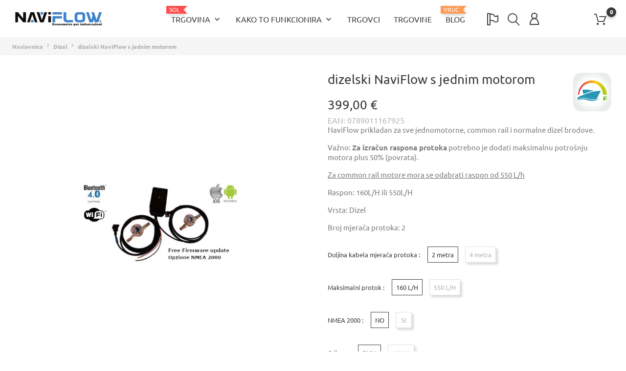

--- FILE ---
content_type: text/html; charset=utf-8
request_url: https://www.naviflow.it/hr/dizel/jedan-dizel-motor
body_size: 16720
content:
<!doctype html>
    <html lang="hr">

    <head>
        
            
        <meta charset="utf-8">
    
    
        <meta http-equiv="x-ua-compatible" content="ie=edge">
    

    
    
    <title>Mjerači protoka za jedan dizelski motor.</title>
    <meta name="description" content="Nautički mjerač protoka za kontrolu potrošnje, u stvarnom vremenu za pojedinačne dizelske motore s dva mjerača protoka. Za brodove i gumene jastučiće.">
    <meta name="keywords" content="">
            


    <link rel="apple-touch-icon" href="https://www.naviflow.it/img/logo-1649265768.jpg">
    
    <meta name="viewport" content="width=device-width, initial-scale=1">
    

    
    <link rel="icon" type="image/vnd.microsoft.icon" href="https://www.naviflow.it/img/favicon.ico?1659811315">
    <link rel="shortcut icon" type="image/x-icon" href="https://www.naviflow.it/img/favicon.ico?1659811315">
    

<script type="text/javascript">

var _iub = _iub || [];

_iub.csConfiguration = {"perPurposeConsent":true,"siteId":1091170,"whitelabel":false,"cookiePolicyId":48800491,"lang":"it", "banner":{ "acceptButtonDisplay":true,"closeButtonRejects":true,"customizeButtonDisplay":true,"explicitWithdrawal":true,"listPurposes":true,"rejectButtonDisplay":true,"showPurposesToggles":true }};

</script>

<script type="text/javascript" src="//cdn.iubenda.com/cs/iubenda_cs.js" charset="UTF-8" async></script>




    
                 <link rel="stylesheet" href="https://www.naviflow.it/themes/child_themecar/assets/cache/theme-f2120a473.css" type="text/css" media="all">
    




        

    
      <script  src="https://challenges.cloudflare.com/turnstile/v0/api.js" async></script>


  <script async defer>
        var bon_search_url = "\/modules\/bonsearch\/\/controllers\/ajax.php";
        var codwfeeplus_codproductid = "26";
        var codwfeeplus_codproductreference = "COD";
        var codwfeeplus_is17 = true;
        var ei_customer_type = 1;
        var ei_module_dir = "\/modules\/";
        var ei_pdf = "Courtesy Invoice";
        var ei_pec_required = 0;
        var ei_sdi_required = 0;
        var ei_select_invoice_type = "Select invoice type";
        var ei_xml = "Electronic Invoice";
        var eitoken = "5e8b97d4f15af8c0b1b31a2a6d82ccfe";
        var id_shop = 1;
        var prestashop = {"cart":{"products":[],"totals":{"total":{"type":"total","label":"Ukupno","amount":0,"value":"0,00\u00a0\u20ac"},"total_including_tax":{"type":"total","label":"Ukupno (s PDV-om)","amount":0,"value":"0,00\u00a0\u20ac"},"total_excluding_tax":{"type":"total","label":"Ukupno (bez PDV-a)","amount":0,"value":"0,00\u00a0\u20ac"}},"subtotals":{"products":{"type":"products","label":"Suma stavki","amount":0,"value":"0,00\u00a0\u20ac"},"discounts":null,"shipping":{"type":"shipping","label":"Dostava","amount":0,"value":""},"tax":null},"products_count":0,"summary_string":"0 artikala","vouchers":{"allowed":1,"added":[]},"discounts":[],"minimalPurchase":0,"minimalPurchaseRequired":""},"currency":{"id":1,"name":"Euro","iso_code":"EUR","iso_code_num":"978","sign":"\u20ac"},"customer":{"lastname":null,"firstname":null,"email":null,"birthday":null,"newsletter":null,"newsletter_date_add":null,"optin":null,"website":null,"company":null,"siret":null,"ape":null,"is_logged":false,"gender":{"type":null,"name":null},"addresses":[]},"language":{"name":"Hrvatski (Croatian)","iso_code":"hr","locale":"hr-HR","language_code":"hr-hr","is_rtl":"0","date_format_lite":"d\/m\/Y","date_format_full":"d\/m\/Y H:i:s","id":3},"page":{"title":"","canonical":"https:\/\/www.naviflow.it\/hr\/dizel\/jedan-dizel-motor","meta":{"title":"Mjera\u010di protoka za jedan dizelski motor.","description":"Nauti\u010dki mjera\u010d protoka za kontrolu potro\u0161nje, u stvarnom vremenu za pojedina\u010dne dizelske motore s dva mjera\u010da protoka. Za brodove i gumene jastu\u010di\u0107e.","keywords":"","robots":"index"},"page_name":"product","body_classes":{"lang-hr":true,"lang-rtl":false,"country-IT":true,"currency-EUR":true,"layout-full-width":true,"page-product":true,"tax-display-enabled":true,"product-id-5":true,"product-dizelski NaviFlow s jednim motorom":true,"product-id-category-11":true,"product-id-manufacturer-1":true,"product-id-supplier-0":true,"product-available-for-order":true},"admin_notifications":[]},"shop":{"name":"NaviFlow","logo":"https:\/\/www.naviflow.it\/img\/logo-1659811315.jpg","stores_icon":"https:\/\/www.naviflow.it\/img\/logo_stores.png","favicon":"https:\/\/www.naviflow.it\/img\/favicon.ico"},"urls":{"base_url":"https:\/\/www.naviflow.it\/","current_url":"https:\/\/www.naviflow.it\/hr\/dizel\/jedan-dizel-motor","shop_domain_url":"https:\/\/www.naviflow.it","img_ps_url":"https:\/\/www.naviflow.it\/img\/","img_cat_url":"https:\/\/www.naviflow.it\/img\/c\/","img_lang_url":"https:\/\/www.naviflow.it\/img\/l\/","img_prod_url":"https:\/\/www.naviflow.it\/img\/p\/","img_manu_url":"https:\/\/www.naviflow.it\/img\/m\/","img_sup_url":"https:\/\/www.naviflow.it\/img\/su\/","img_ship_url":"https:\/\/www.naviflow.it\/img\/s\/","img_store_url":"https:\/\/www.naviflow.it\/img\/st\/","img_col_url":"https:\/\/www.naviflow.it\/img\/co\/","img_url":"https:\/\/www.naviflow.it\/themes\/child_themecar\/assets\/img\/","css_url":"https:\/\/www.naviflow.it\/themes\/child_themecar\/assets\/css\/","js_url":"https:\/\/www.naviflow.it\/themes\/child_themecar\/assets\/js\/","pic_url":"https:\/\/www.naviflow.it\/upload\/","pages":{"address":"https:\/\/www.naviflow.it\/hr\/adresa","addresses":"https:\/\/www.naviflow.it\/hr\/adrese","authentication":"https:\/\/www.naviflow.it\/hr\/prijava","cart":"https:\/\/www.naviflow.it\/hr\/tramvaj","category":"https:\/\/www.naviflow.it\/hr\/index.php?controller=category","cms":"https:\/\/www.naviflow.it\/hr\/index.php?controller=cms","contact":"https:\/\/www.naviflow.it\/hr\/obratite-nam-se","discount":"https:\/\/www.naviflow.it\/hr\/kupona","guest_tracking":"https:\/\/www.naviflow.it\/hr\/pracenje-gostiju","history":"https:\/\/www.naviflow.it\/hr\/povijest-narudzbi","identity":"https:\/\/www.naviflow.it\/hr\/osobni-podaci","index":"https:\/\/www.naviflow.it\/hr\/","my_account":"https:\/\/www.naviflow.it\/hr\/racun","order_confirmation":"https:\/\/www.naviflow.it\/hr\/potvrda-narudzbe","order_detail":"https:\/\/www.naviflow.it\/hr\/index.php?controller=order-detail","order_follow":"https:\/\/www.naviflow.it\/hr\/slijedite-redoslijed","order":"https:\/\/www.naviflow.it\/hr\/narediti","order_return":"https:\/\/www.naviflow.it\/hr\/index.php?controller=order-return","order_slip":"https:\/\/www.naviflow.it\/hr\/bon-za-narudzbu","pagenotfound":"https:\/\/www.naviflow.it\/hr\/pagenotfound","password":"https:\/\/www.naviflow.it\/hr\/oporavak-lozinkom","pdf_invoice":"https:\/\/www.naviflow.it\/hr\/index.php?controller=pdf-invoice","pdf_order_return":"https:\/\/www.naviflow.it\/hr\/index.php?controller=pdf-order-return","pdf_order_slip":"https:\/\/www.naviflow.it\/hr\/index.php?controller=pdf-order-slip","prices_drop":"https:\/\/www.naviflow.it\/hr\/nudi","product":"https:\/\/www.naviflow.it\/hr\/index.php?controller=product","search":"https:\/\/www.naviflow.it\/hr\/istrazivanje","sitemap":"https:\/\/www.naviflow.it\/hr\/karta-web-mjesta","stores":"https:\/\/www.naviflow.it\/hr\/trgovine","supplier":"https:\/\/www.naviflow.it\/hr\/dobavljaci","register":"https:\/\/www.naviflow.it\/hr\/prijava?create_account=1","order_login":"https:\/\/www.naviflow.it\/hr\/narediti?login=1"},"alternative_langs":{"en-gb":"https:\/\/www.naviflow.it\/en\/diesel\/single-engine-diesel-naviflow","it-it":"https:\/\/www.naviflow.it\/diesel\/naviflow-diesel-singolo-motore","hr-hr":"https:\/\/www.naviflow.it\/hr\/dizel\/jedan-dizel-motor","fr-fr":"https:\/\/www.naviflow.it\/fr\/diesel\/naviflow-monomoteur-diesel"},"theme_assets":"\/themes\/child_themecar\/assets\/","actions":{"logout":"https:\/\/www.naviflow.it\/hr\/?mylogout="},"no_picture_image":{"bySize":{"small_default":{"url":"https:\/\/www.naviflow.it\/img\/p\/hr-default-small_default.jpg","width":98,"height":98},"cart_default":{"url":"https:\/\/www.naviflow.it\/img\/p\/hr-default-cart_default.jpg","width":125,"height":125},"medium_default":{"url":"https:\/\/www.naviflow.it\/img\/p\/hr-default-medium_default.jpg","width":452,"height":452},"home_default":{"url":"https:\/\/www.naviflow.it\/img\/p\/hr-default-home_default.jpg","width":560,"height":560},"large_default":{"url":"https:\/\/www.naviflow.it\/img\/p\/hr-default-large_default.jpg","width":900,"height":900}},"small":{"url":"https:\/\/www.naviflow.it\/img\/p\/hr-default-small_default.jpg","width":98,"height":98},"medium":{"url":"https:\/\/www.naviflow.it\/img\/p\/hr-default-medium_default.jpg","width":452,"height":452},"large":{"url":"https:\/\/www.naviflow.it\/img\/p\/hr-default-large_default.jpg","width":900,"height":900},"legend":""}},"configuration":{"display_taxes_label":true,"display_prices_tax_incl":true,"is_catalog":false,"show_prices":true,"opt_in":{"partner":false},"quantity_discount":{"type":"discount","label":"Jedini\u010dni popust"},"voucher_enabled":1,"return_enabled":1},"field_required":[],"breadcrumb":{"links":[{"title":"Naslovnica","url":"https:\/\/www.naviflow.it\/hr\/"},{"title":"Dizel","url":"https:\/\/www.naviflow.it\/hr\/dizel"},{"title":"dizelski NaviFlow s jednim motorom","url":"https:\/\/www.naviflow.it\/hr\/dizel\/jedan-dizel-motor"}],"count":3},"link":{"protocol_link":"https:\/\/","protocol_content":"https:\/\/"},"time":1768638402,"static_token":"0ed410a73ef3db7936655fc27eddb193","token":"8052ba92cf6759b181a5934424df1698","debug":false};
        var psemailsubscription_subscription = "https:\/\/www.naviflow.it\/hr\/module\/ps_emailsubscription\/subscription";
        var psr_icon_color = "#F19D76";
        var static_token_bon_search = "0ed410a73ef3db7936655fc27eddb193";
        var theme_fonts = "Ubuntu";
        var theme_sticky_cart = "0";
        var theme_sticky_footer = "0";
        var theme_sticky_header = "0";
      </script>
    

    
    <script type="text/javascript">
    var FSAU = FSAU || { };
    FSAU.product_urls = {"#\/1-duljina_kabela_mjeraca_protoka-2_metra\/2-nmea_2000-no\/4-raspon_citanja-160_l_h\/8-crijevo-8mm":[{"group":"1","value":"1"},{"group":"2","value":"2"},{"group":"3","value":"4"},{"group":"5","value":"8"}],"#\/1-duljina_kabela_mjeraca_protoka-2_metra\/2-nmea_2000-no\/4-raspon_citanja-160_l_h\/9-crijevo-10mm":[{"group":"1","value":"1"},{"group":"2","value":"2"},{"group":"3","value":"4"},{"group":"5","value":"9"}],"#\/1-duljina_kabela_mjeraca_protoka-2_metra\/3-nmea_2000-si\/4-raspon_citanja-160_l_h\/8-crijevo-8mm":[{"group":"1","value":"1"},{"group":"2","value":"3"},{"group":"3","value":"4"},{"group":"5","value":"8"}],"#\/1-duljina_kabela_mjeraca_protoka-2_metra\/3-nmea_2000-si\/4-raspon_citanja-160_l_h\/9-crijevo-10mm":[{"group":"1","value":"1"},{"group":"2","value":"3"},{"group":"3","value":"4"},{"group":"5","value":"9"}],"#\/1-duljina_kabela_mjeraca_protoka-2_metra\/2-nmea_2000-no\/5-raspon_citanja-550_l_h\/8-crijevo-8mm":[{"group":"1","value":"1"},{"group":"2","value":"2"},{"group":"3","value":"5"},{"group":"5","value":"8"}],"#\/1-duljina_kabela_mjeraca_protoka-2_metra\/2-nmea_2000-no\/5-raspon_citanja-550_l_h\/9-crijevo-10mm":[{"group":"1","value":"1"},{"group":"2","value":"2"},{"group":"3","value":"5"},{"group":"5","value":"9"}],"#\/1-duljina_kabela_mjeraca_protoka-2_metra\/2-nmea_2000-no\/5-raspon_citanja-550_l_h\/10-crijevo-12mm":[{"group":"1","value":"1"},{"group":"2","value":"2"},{"group":"3","value":"5"},{"group":"5","value":"10"}],"#\/1-duljina_kabela_mjeraca_protoka-2_metra\/3-nmea_2000-si\/5-raspon_citanja-550_l_h\/8-crijevo-8mm":[{"group":"1","value":"1"},{"group":"2","value":"3"},{"group":"3","value":"5"},{"group":"5","value":"8"}],"#\/1-duljina_kabela_mjeraca_protoka-2_metra\/3-nmea_2000-si\/5-raspon_citanja-550_l_h\/9-crijevo-10mm":[{"group":"1","value":"1"},{"group":"2","value":"3"},{"group":"3","value":"5"},{"group":"5","value":"9"}],"#\/1-duljina_kabela_mjeraca_protoka-2_metra\/3-nmea_2000-si\/5-raspon_citanja-550_l_h\/10-crijevo-12mm":[{"group":"1","value":"1"},{"group":"2","value":"3"},{"group":"3","value":"5"},{"group":"5","value":"10"}],"#\/2-nmea_2000-no\/4-raspon_citanja-160_l_h\/8-crijevo-8mm\/14-duljina_kabela_mjeraca_protoka-4_metra":[{"group":"2","value":"2"},{"group":"3","value":"4"},{"group":"5","value":"8"},{"group":"1","value":"14"}],"#\/2-nmea_2000-no\/4-raspon_citanja-160_l_h\/9-crijevo-10mm\/14-duljina_kabela_mjeraca_protoka-4_metra":[{"group":"2","value":"2"},{"group":"3","value":"4"},{"group":"5","value":"9"},{"group":"1","value":"14"}],"#\/3-nmea_2000-si\/4-raspon_citanja-160_l_h\/8-crijevo-8mm\/14-duljina_kabela_mjeraca_protoka-4_metra":[{"group":"2","value":"3"},{"group":"3","value":"4"},{"group":"5","value":"8"},{"group":"1","value":"14"}],"#\/3-nmea_2000-si\/4-raspon_citanja-160_l_h\/9-crijevo-10mm\/14-duljina_kabela_mjeraca_protoka-4_metra":[{"group":"2","value":"3"},{"group":"3","value":"4"},{"group":"5","value":"9"},{"group":"1","value":"14"}],"#\/2-nmea_2000-no\/5-raspon_citanja-550_l_h\/8-crijevo-8mm\/14-duljina_kabela_mjeraca_protoka-4_metra":[{"group":"2","value":"2"},{"group":"3","value":"5"},{"group":"5","value":"8"},{"group":"1","value":"14"}],"#\/2-nmea_2000-no\/5-raspon_citanja-550_l_h\/9-crijevo-10mm\/14-duljina_kabela_mjeraca_protoka-4_metra":[{"group":"2","value":"2"},{"group":"3","value":"5"},{"group":"5","value":"9"},{"group":"1","value":"14"}],"#\/2-nmea_2000-no\/5-raspon_citanja-550_l_h\/10-crijevo-12mm\/14-duljina_kabela_mjeraca_protoka-4_metra":[{"group":"2","value":"2"},{"group":"3","value":"5"},{"group":"5","value":"10"},{"group":"1","value":"14"}],"#\/3-nmea_2000-si\/5-raspon_citanja-550_l_h\/8-crijevo-8mm\/14-duljina_kabela_mjeraca_protoka-4_metra":[{"group":"2","value":"3"},{"group":"3","value":"5"},{"group":"5","value":"8"},{"group":"1","value":"14"}],"#\/3-nmea_2000-si\/5-raspon_citanja-550_l_h\/9-crijevo-10mm\/14-duljina_kabela_mjeraca_protoka-4_metra":[{"group":"2","value":"3"},{"group":"3","value":"5"},{"group":"5","value":"9"},{"group":"1","value":"14"}],"#\/3-nmea_2000-si\/5-raspon_citanja-550_l_h\/10-crijevo-12mm\/14-duljina_kabela_mjeraca_protoka-4_metra":[{"group":"2","value":"3"},{"group":"3","value":"5"},{"group":"5","value":"10"},{"group":"1","value":"14"}]};
</script><script async src="https://www.googletagmanager.com/gtag/js?id=UA-83367808-1"></script>
<script>
  window.dataLayer = window.dataLayer || [];
  function gtag(){dataLayer.push(arguments);}
  gtag('js', new Date());
  gtag(
    'config',
    'UA-83367808-1',
    {
      'debug_mode':false
      , 'anonymize_ip': true                }
  );
</script>


 
<script>
      var BON_HTML_LIMIT = 5;
      var BON_HTML_DISPLAY_CAROUSEL = false;
      var BON_HTML_CAROUSEL_NB = 4;
      var BON_HTML_CAROUSEL_LOOP = false;
      var BON_HTML_CAROUSEL_NAV = 1;
      var BON_HTML_CAROUSEL_DOTS = 1;
  </script>

<!-- dh42 CSS Module -->
	<style type="text/css">
		
/* On screens that are 992px or less, set the background color to blue */
@media screen and (min-width: 1920px) {
.video {
  width: 75%;
  height: 75%;
  margin: auto;
  padding: 10px;
}}

@media only screen and (min-width: 600px) {
.video {
  width: 70%;
  height: 70%;
  margin: auto;
   padding: 10px;
}}




@media screen and (max-width: 1920px) {
.embed-responsive .embed-responsive-item, .embed-responsive embed, .embed-responsive iframe, .embed-responsive object, .embed-responsive video {
    position: absolute;
    top: 15%;
    bottom: 0;
    left: 20%;
    width: 60%;
    height: 60%;
    border: 0;
}}



.blc-home {
    font-family: inherit;
    font-size: 1.2rem;
	max-width: 90%;
	margin: auto;
	padding-top: 5%;
	color:black;
}

.h1, .h2, .h3, h1, h2, h3, h4, h5, h6 {
    font-weight: 500;
    font-size: 1.875rem;
}

.table-bordered tbody tr th, .table-bordered thead td, .table-bordered thead th, strong {
    font-weight: 700; 
}

a {
    color: blue;
    transition: all .3s ease;
    font-weight: 1000;
#    font-size: 20px;
}

#bon_manufacturers_block .manufacturer_item img {

    width: 70%;
}

#bon_manufacturers_block {
    padding: 30px 0 20px;
    padding-left: 40%;
}



.container {
    padding-left: 25px;
    padding-right: 25px;
}



.videoWrapper {
    position: relative;
    padding-bottom: 56.25%; /* 16:9 */
    padding-top: 25px;
    height: auto  !important;
}
.videoWrapper iframe {
    position: absolute;
    top: 0;
    left: 0;
    width: 100%;
    height: 100%;
}

.wrapper_page {
    padding-left: 25px;
    padding-right: 25px;
    box-shadow: none;
}
#bonbanners {
    margin-bottom: 0px;
}

#bonbanners a .banner-inner {
    position: initial;
    left: 0;
    top: 50%;
    z-index: 2;
    transform: translate(0,-50%);
    text-align: center;
    padding-top: 40%;
}

@media (max-width: 480px){
#bonbanners a .banner-inner {
    max-width: 100%;
}}

.h2_banner{
font-size: 1.5rem;
}

.featured-products .products-section-title span {
    display: block;
    font-size: 14px;
    text-transform: none;
    padding-top: 7px;
    color: #777;
    padding-left: 10px;
}


.bonslick-video {
    width: 50%;
    height: 50%;
  display: block;
  margin-left: auto;
  margin-right: auto;
}
#video-container #controls {
    position: absolute;
    right: 47%;
    bottom: 10%;
    z-index: 1000;
}
#bonbanners {
    margin-bottom: -5%;
}
#custom-text {
    background: #fff;
    border-radius: 2px;
    margin-bottom: 1.5rem;
    padding: 3.125rem;
    text-align: center;
    font-size: 20px;
}

#custom-text h2 {
    text-transform: none;
    color: #b2b2b2;
    font-size: 1.563rem;
    font-weight: 500;
}
#header .top-menu {
    margin-bottom: 0;
    margin-left: 20px;
}


@media (max-width: 480px){
.img_50 {
  
    width: 100%;
    height: 50%;
}}

.footer-container {
    background: #FFFFFF;
}


element.style {
}
#header .top-menu {
    margin-bottom: 0;
    margin-left: 20px;
}
#header .top-menu {
    margin-bottom: 0;
}
.top-menu[data-depth=&quot;1&quot;] {
    padding: 20px 25px 10px;
    overflow: hidden;
}
ol ol, ol ul, ul ol, ul ul {
    margin-bottom: 0;
}
ul {
    list-style: none;
    padding-left: 0;
}
dl, ol, ul {
    margin-top: 0;
}
address, dl, ol, ul {
    margin-bottom: 1rem;
}
*, :after, :before {
    box-sizing: inherit;
}
foglio di stile dello user agent
ul ul {
    list-style-type: circle;
    margin-block-start: 0px;
    margin-block-end: 0px;
}
foglio di stile dello user agent
ul {
    display: block;
    list-style-type: disc;
    margin-block-start: 1em;
    margin-block-end: 1em;
    margin-inline-start: 0px;
    margin-inline-end: 0px;
    padding-inline-start: 40px;
}
#_desktop_top_menu .sub-menu.collapse {
    opacity: 0;
    z-index: 0;
    transform: translateY(100px);
    visibility: hidden;
}
.popover {
    top: -5px;
}

@media (max-width: 1199px){
#header .sub-menu {
    top: 60px;
}}

    .container_blog {
    padding-left: 5px;
    padding-right: 5px;
}

body#checkout section.checkout-step .custom-radio {
    margin-right: 0;
    vertical-align: -2px;
    margin-right: 1rem !important;
}

p {
    font-size: 15px;
    color: #7a7a7a;
    font-weight: 400;
}
	</style>
<!-- /dh42 CSS Module -->

<meta property="fb:app_id" content="619359391533884">
<meta property="og:type" content="product">
<meta property="og:site_name" content="NaviFlow">
<meta property="og:locale" content="hr">
<meta property="og:url" content="https://www.naviflow.it/hr/dizel/jedan-dizel-motor">
<meta property="og:title" content="Mjerači protoka za jedan dizelski motor.">
<meta property="og:description" content="Nautički mjerač protoka za kontrolu potrošnje, u stvarnom vremenu za pojedinačne dizelske motore s dva mjerača protoka. Za brodove i gumene jastučiće.">
<meta property="og:image" content="https://www.naviflow.ithttps://www.naviflow.it/46/5.jpg">
<meta property="og:image:alt" content="NaviFlow - Mjerači protoka za jedan dizelski motor.">
<meta property="product:availability" content="in stock">
<meta property="product:price:condition" content="new">
<meta property="product:price:amount" content="399">
<meta property="product:price:currency" content="EUR">
<meta property="product:retailer_item_id" content="5">
                            <link rel="alternate" href="https://www.naviflow.it/en/diesel/single-engine-diesel-naviflow"
                  hreflang="en-gb"/>
                                    <link rel="alternate" href="https://www.naviflow.it/diesel/naviflow-diesel-singolo-motore"
                  hreflang="it-it"/>
                                    <link rel="alternate" href="https://www.naviflow.it/hr/dizel/jedan-dizel-motor"
                  hreflang="hr-hr"/>
                                    <link rel="canonical" href="https://www.naviflow.it/hr/dizel/jedan-dizel-motor"/>
                                    <link rel="alternate" href="https://www.naviflow.it/hr/dizel/jedan-dizel-motor" hreflang="x-default"/>
                                    <link rel="alternate" href="https://www.naviflow.it/fr/diesel/naviflow-monomoteur-diesel"
                  hreflang="fr-fr"/>
            
    

    
        
    <meta property="og:type" content="product">
    <meta property="og:url" content="https://www.naviflow.it/hr/dizel/jedan-dizel-motor">
    <meta property="og:title" content="Mjerači protoka za jedan dizelski motor.">
    <meta property="og:site_name" content="NaviFlow">
    <meta property="og:description" content="Nautički mjerač protoka za kontrolu potrošnje, u stvarnom vremenu za pojedinačne dizelske motore s dva mjerača protoka. Za brodove i gumene jastučiće.">
    <meta property="og:image" content="https://www.naviflow.it/46-large_default/jedan-dizel-motor.jpg">
    <meta property="product:pretax_price:amount" content="399">
    <meta property="product:pretax_price:currency" content="EUR">
    <meta property="product:price:amount" content="399">
    <meta property="product:price:currency" content="EUR">
        <meta property="product:weight:value" content="0.800000">
    <meta property="product:weight:units" content="kg">
        
    </head>

    <body id="product" class="lang-hr country-it currency-eur layout-full-width page-product tax-display-enabled product-id-5 product-dizelski-naviflow-s-jednim-motorom product-id-category-11 product-id-manufacturer-1 product-id-supplier-0 product-available-for-order">

        
        
        

        <main>
            
                            

            <header id="header">
                
                    
        <div class="header-banner">
            
        </div>
    

    
    <nav class="header-nav">
        <div class="container">
            <div class="row">
                <div class="" id="_mobile_logo">
                                                                         <a href="https://www.naviflow.it/hr/">
                                                    <img class="logo" src="https://www.naviflow.it/img/logo-1659811315.jpg" alt="NaviFlow">
                    </a>
                                    </div>
                <div class="hidden-sm-down">
                    <div class="col-md-5 col-xs-12">
                        
                    </div>
                    <div class="col-md-7 right-nav">
                        
                    </div>
                </div>
                <div class="hidden-md-up text-sm-center mobile">
                    <div class="float-xs-left" id="menu-icon">
                        <i class="fl-outicons-lines7"></i>
                    </div>
                                        <div class="float-xs-right" id="_mobile_setting-header"></div>
                                    </div>
            </div>
        </div>
    </nav>
    

    
    <div class="header-top revealOnScroll animated fadeInUp" data-animation="fadeInUp">
        <div class="container">
            <div class="row">
                <div class="col-md-12 position-static">
                    <div class="hidden-sm-down" id="_desktop_logo">
                                                <p>
                                                        <a href="https://www.naviflow.it/hr/">
                                                            <img class="logo" src="https://www.naviflow.it/img/logo-1659811315.jpg" alt="sistema NaviFlow">
                            </a>
                        </p>
                                            </div>
                            

    <div class="menu js-top-menu position-static hidden-sm-down" id="_desktop_top_menu">
        
        <ul class="top-menu" id="top-menu"  data-depth="0">
                <li class="category" id="category-2">
                        <a class="dropdown-item" 
                                href="#" data-depth="0"
                 
                >
                  <span class="label-menu-sale">Sol</span>
                                                                                                                                            <span class="float-xs-right hidden-md-up">
                        <span data-target="#top_sub_menu_5418" data-toggle="collapse" class="navbar-toggler collapse-icons">
                            <i class="material-icons add">&#xE313;</i>
                            <i class="material-icons remove">&#xE316;</i>
                        </span>
                    </span>
                                        Trgovina

                                                                                </a>
                        <div  class="popover sub-menu js-sub-menu collapse"  id="top_sub_menu_5418">
                
        <ul class="top-menu"  data-depth="1">
                <li class="category" id="category-10">
                        <a class="dropdown-item dropdown-submenu" 
                                href="https://www.naviflow.it/hr/benzin" data-depth="1"
                 
                >
                                                        Benzin

                                                                                </a>
                    </li>
                <li class="category" id="category-11">
                        <a class="dropdown-item dropdown-submenu" 
                                href="https://www.naviflow.it/hr/dizel" data-depth="1"
                 
                >
                                                        Dizel

                                                                                </a>
                    </li>
                <li class="category" id="category-12">
                        <a class="dropdown-item dropdown-submenu" 
                                href="https://www.naviflow.it/hr/popravci" data-depth="1"
                 
                >
                                                        Pribor i pregrupiranje

                                                                                </a>
                    </li>
                <li class="category" id="category-15">
                        <a class="dropdown-item dropdown-submenu" 
                                href="https://www.naviflow.it/hr/kabl" data-depth="1"
                 
                >
                                                        Špiljska kulia

                                                                                </a>
                    </li>
                <li class="category" id="category-16">
                        <a class="dropdown-item dropdown-submenu" 
                                href="https://www.naviflow.it/hr/nadograditi" data-depth="1"
                 
                >
                                                        Nadograditi

                                                                                </a>
                    </li>
            </ul>
             

            </div>

                    </li>
                <li class="cms-category" id="cms-category-3">
                        <a class="dropdown-item" 
                                href="#" data-depth="0"
                 
                >
                                                                                                                                         <span class="float-xs-right hidden-md-up">
                        <span data-target="#top_sub_menu_15934" data-toggle="collapse" class="navbar-toggler collapse-icons">
                            <i class="material-icons add">&#xE313;</i>
                            <i class="material-icons remove">&#xE316;</i>
                        </span>
                    </span>
                                        Kako to funkcionira

                                                                                </a>
                        <div  class="popover sub-menu js-sub-menu collapse"  id="top_sub_menu_15934">
                
        <ul class="top-menu"  data-depth="1">
                <li class="cms-page" id="cms-page-6">
                        <a class="dropdown-item dropdown-submenu" 
                                href="https://www.naviflow.it/hr/nauticki-mjerac-protoka" data-depth="1"
                 
                >
                                                        Nautički mjerač protoka

                                                                                </a>
                    </li>
                <li class="cms-page" id="cms-page-11">
                        <a class="dropdown-item dropdown-submenu" 
                                href="https://www.naviflow.it/hr/izracun-potrosnje-nauticke-primjene" data-depth="1"
                 
                >
                                                        App

                                                                                </a>
                    </li>
                <li class="cms-page" id="cms-page-7">
                        <a class="dropdown-item dropdown-submenu" 
                                href="https://www.naviflow.it/hr/prirucnici-nautickog-mjeraca-protoka-naviflow" data-depth="1"
                 
                >
                                                        Priručnik

                                                                                </a>
                    </li>
            </ul>
             

            </div>

                    </li>
                <li class="link" id="lnk-trgovci">
                        <a class="dropdown-item" 
                                href="/hr/trgovci" data-depth="0"
                 
                >
                                                                                                 Trgovci

                                                                                </a>
                    </li>
                <li class="link" id="lnk-trgovine">
                        <a class="dropdown-item" 
                                href="/hr/trgovine" data-depth="0"
                 
                >
                                                                                                 Trgovine

                                                                                </a>
                    </li>
                <li class="link" id="lnk-blog">
                        <a class="dropdown-item" 
                                href="/hr/blog" data-depth="0"
                 
                >
                                                         <span class="label-menu-hot">Vruć</span>
                                                                                Blog

                                                                                </a>
                    </li>
            </ul>
            
        <div class="clearfix"></div>
    </div>
    <div id="_desktop_user_info">
        <div class="user-info">
                            <a class="bon-tooltip" href="https://www.naviflow.it/hr/racun" rel="nofollow">
                    <i class="fl-outicons-user189"></i></a>
                        <div class="bon-login-popup">
                <div class="bon-login-popup-button">
                                            <a class="bon-login btn btn-primary" href="https://www.naviflow.it/hr/racun" rel="nofollow">Prijavite se
                        </a>
                        <a class="bon-login btn btn-primary" href="https://www.naviflow.it/hr/prijava?create_account=1" rel="nofollow">Create
                            account
                        </a>
                        
                                    </div>

            </div>
        </div>
    </div>    <div id="_desktop_cart">
        <div class="blockcart cart-preview inactive" data-refresh-url="//www.naviflow.it/hr/module/ps_shoppingcart/ajax">
            <div class="header">
                

                <a class="bon-tooltip" rel="nofollow" href="//www.naviflow.it/hr/tramvaj?action=show">

                    <i class="fl-outicons-shopping-cart13"></i>

                    <span class="cart-products-count">0</span>
                </a>

            </div>

        </div>
    </div><div id="_desktop_search_widget" class="bonsearch"
    data-search-controller-url=https://www.naviflow.it/hr/istrazivanje">
    <span class="bonsearch_button current">
        <i class="fl-outicons-magnifying-glass34"></i>
    </span>

    <div class="bonsearch_box bon_drop_down">
        <form method="get" action="https://www.naviflow.it/hr/istrazivanje" id="searchbox">
            <div class="search-form-inner">
                <input type="hidden" name="controller" value="search" />
                <input type="text" id="input_search" name="search_query" placeholder="Pretraživanje"
                    class="ui-autocomplete-input" autocomplete="off" />
                <div class="bonsearch-microphone" id="bonsearch-microphone" data-toggle="modal"
                    data-target="#bonsearch-popup-wrapper">
                    <i class="fl-outicons-microphone10"></i>
                </div>
                <button class="bonsearch_btn" type="submit"></button>
            </div>
            <div id="search_popup"></div>
        </form>
    </div>
</div>

<div class="modal fade" data-backdrop="false" id="bonsearch-popup-wrapper">
    <div class="modal-dialog modal-dialog-centered" role="document">
        <div class="modal-content">
            <button type="button" class="popup-close" data-dismiss="modal" aria-label="Close"></button>
            <div class="modal-body">
                <div class="bonsearch-icon-speech">
                    <i class="fl-outicons-microphone10"></i>
                </div>
                <div class="bonsearch-speek-text">
                    <p>Reci nešto...</p>
                </div>
                <div class="bonsearch-error-text">
                    <p>Ništa nije pronađeno. Molim vas, ponovite.</p>
                </div>
                <div class="bonsearch-unsupport-text">
                    <p>Nepodržani preglednik. Žalostan...</p>
                </div>
            </div>
        </div>
    </div>
</div>    <div id="_desktop_language_selector">
        <div class="language-selector-wrapper">
            <div class="language-selector">
                <ul class="hidden-sm-down" aria-labelledby="language-selector-label">
                                            <li >
                            <a href="https://www.naviflow.it/en/diesel/single-engine-diesel-naviflow" data-iso-code="en">
                                <img src="https://www.naviflow.it/img/l/1.jpg" alt="en" />
                            </a>
                        </li>
                                            <li >
                            <a href="https://www.naviflow.it/diesel/naviflow-diesel-singolo-motore" data-iso-code="it">
                                <img src="https://www.naviflow.it/img/l/2.jpg" alt="it" />
                            </a>
                        </li>
                                            <li  class="current" >
                            <a href="https://www.naviflow.it/hr/dizel/jedan-dizel-motor" data-iso-code="hr">
                                <img src="https://www.naviflow.it/img/l/3.jpg" alt="hr" />
                            </a>
                        </li>
                                            <li >
                            <a href="https://www.naviflow.it/fr/diesel/naviflow-monomoteur-diesel" data-iso-code="fr">
                                <img src="https://www.naviflow.it/img/l/4.jpg" alt="fr" />
                            </a>
                        </li>
                                    </ul>
                <select class="link hidden-md-up" aria-labelledby="language-selector-label">
                                            <option value="https://www.naviflow.it/en/diesel/single-engine-diesel-naviflow"  data-iso-code="en">
                            English
                        </option>
                                            <option value="https://www.naviflow.it/diesel/naviflow-diesel-singolo-motore"  data-iso-code="it">
                            Italiano
                        </option>
                                            <option value="https://www.naviflow.it/hr/dizel/jedan-dizel-motor"  selected="selected"  data-iso-code="hr">
                            Hrvatski
                        </option>
                                            <option value="https://www.naviflow.it/fr/diesel/naviflow-monomoteur-diesel"  data-iso-code="fr">
                            Francese
                        </option>
                                    </select>
            </div>
        </div>
    </div>    <div id="_desktop_currency_selector">
        <div class="currency-selector">
                        <ul class="hidden-sm-down" aria-labelledby="currency-selector-label">
                                <li  class="current" >
                    <a title="Euro" rel="nofollow" href="https://www.naviflow.it/hr/dizel/jedan-dizel-motor?SubmitCurrency=1&amp;id_currency=1">EUR €</a>
                </li>
                            </ul>
            <select class="link hidden-md-up" aria-labelledby="currency-selector-label">
                                <option value="https://www.naviflow.it/hr/dizel/jedan-dizel-motor?SubmitCurrency=1&amp;id_currency=1"  selected="selected" >EUR €</option>
                            </select>
        </div>
    </div> 
<!-- Module Presta Blog -->

<div id="prestablog_displayslider">


</div>

<!-- Module Presta Blog -->

                    <div id="_desktop_setting-header">
                        <i class="current fl-outicons-white-flag1"></i>
                        <div class="setting-header-inner"></div>
                    </div>


                    <div class="clearfix"></div>
                </div>
            </div>
            <div id="mobile_top_menu_wrapper" class="row hidden-md-up" style="display:none;">
                <div class="js-top-menu mobile" id="_mobile_top_menu"></div>
                <div class="js-top-menu-bottom">
                    <div id="_mobile_currency_selector"></div>
                    <div id="_mobile_language_selector"></div>
                    <div id="_mobile_contact_link"></div>
                </div>
            </div>
        </div>
    </div>
    
    
                
            </header>

            
            
        <aside id="notifications">
        <div class="container">
            
            
            
                    </div>
    </aside>
                
            <section id="wrapper">
                                

                
                
    <nav data-depth="3" class="breadcrumb hidden-sm-down revealOnScroll animated fadeInUp" data-animation="fadeInUp">
        <div class="breadcrumb-wrapper">
            <div class="container">
                <ol itemscope itemtype="http://schema.org/BreadcrumbList">
                    
                                        
                    <li itemprop="itemListElement" itemscope itemtype="http://schema.org/ListItem">
                        <a itemprop="item" href="https://www.naviflow.it/hr/">
                            <span itemprop="name">Naslovnica</span>
                        </a>
                        <meta itemprop="position" content="1">
                    </li>
                    
                                        
                    <li itemprop="itemListElement" itemscope itemtype="http://schema.org/ListItem">
                        <a itemprop="item" href="https://www.naviflow.it/hr/dizel">
                            <span itemprop="name">Dizel</span>
                        </a>
                        <meta itemprop="position" content="2">
                    </li>
                    
                                        
                    <li itemprop="itemListElement" itemscope itemtype="http://schema.org/ListItem">
                        <a itemprop="item" href="https://www.naviflow.it/hr/dizel/jedan-dizel-motor">
                            <span itemprop="name">dizelski NaviFlow s jednim motorom</span>
                        </a>
                        <meta itemprop="position" content="3">
                    </li>
                    
                                        
                </ol>
                
            </div>
        </div>
    </nav>                
                                <div class="container">
                                        

                    
    <div id="content-wrapper">
        
        
    <div class="revealOnScroll animated fadeInUp" data-animation="fadeInUp" id="main" itemprop="itemReviewed" itemscope itemtype="https://schema.org/Product">

        <meta itemprop="url" content="https://www.naviflow.it/hr/dizel/jedan-dizel-motor">

        <div class="row">
            <div class="col-md-6">
                
                <section class="page-content" id="content">
                    
                    
                    <div class="images-container">
    
        <div class="product-cover">
            
                <ul class="product-flags">
                                    </ul>
            
                            <img class="js-qv-product-cover"
                    src="https://www.naviflow.it/46-large_default/jedan-dizel-motor.jpg"
                    alt="" title="" style="width:100%;" itemprop="image">
                <div class="layer hidden-sm-down"></div>
            
            <div class="bonwishlist-hook-wrapper" data-id-product="5">
                
            </div>
            <div class="boncompare-hook-wrapper" data-id-compare="5">
                
            </div>
        </div>
    

    
        <div class="js-qv-mask mask">
            <ul class="product-images js-qv-product-images">
                                    <li class="thumb-container" data-image-large-src="https://www.naviflow.it/46-large_default/jedan-dizel-motor.jpg">
                        <img class="thumb js-thumb  selected "
                            data-image-medium-src="https://www.naviflow.it/46-medium_default/jedan-dizel-motor.jpg"
                            data-image-large-src="https://www.naviflow.it/46-large_default/jedan-dizel-motor.jpg" src="https://www.naviflow.it/46-home_default/jedan-dizel-motor.jpg"
                            alt="" title="" itemprop="image">
                    </li>
                                    <li class="thumb-container" data-image-large-src="https://www.naviflow.it/9-large_default/jedan-dizel-motor.jpg">
                        <img class="thumb js-thumb "
                            data-image-medium-src="https://www.naviflow.it/9-medium_default/jedan-dizel-motor.jpg"
                            data-image-large-src="https://www.naviflow.it/9-large_default/jedan-dizel-motor.jpg" src="https://www.naviflow.it/9-home_default/jedan-dizel-motor.jpg"
                            alt="NaviFlow X Dizelski jedan motor - 2" title="NaviFlow X Dizelski jedan motor - 2" itemprop="image">
                    </li>
                                    <li class="thumb-container" data-image-large-src="https://www.naviflow.it/10-large_default/jedan-dizel-motor.jpg">
                        <img class="thumb js-thumb "
                            data-image-medium-src="https://www.naviflow.it/10-medium_default/jedan-dizel-motor.jpg"
                            data-image-large-src="https://www.naviflow.it/10-large_default/jedan-dizel-motor.jpg" src="https://www.naviflow.it/10-home_default/jedan-dizel-motor.jpg"
                            alt="NaviFlow X Dizelski jedan motor - 3" title="NaviFlow X Dizelski jedan motor - 3" itemprop="image">
                    </li>
                            </ul>
        </div>
    
</div>
                    
                    
                </section>
                
            </div>
            <div class="col-md-6 product-page-right">
                
                
                <h1 class="h1" itemprop="name">dizelski NaviFlow s jednim motorom</h1>
                
                
                
                            <div class="product-prices">
            
                <div class="product-price h5 " itemprop="offers" itemscope itemtype="https://schema.org/Offer">
                    <link itemprop="availability" href="https://schema.org/InStock" />
                    <meta itemprop="priceCurrency" content="EUR">

            <div class="current-price">
                <span itemprop="price" content="399">399,00 €</span>
                
                                
                
            </div>

            
                        
        </div>
        


        
                

        
                

        
                

        
    




        <div class="tax-shipping-delivery-label">
            
            
                                            </div>
    </div>
                    
                
                
                
                

                <span>EAN: 0789011167925</span> 
                <meta itemprop="sku" content="NF_DS" />
                <meta itemprop="mpn" content="NF_DS" />
                <meta itemprop="EAN" content="0789011167925" /> 

                <div class="product-information">
                    
                    <div id="product-description-short-5" itemprop="description"><p>NaviFlow prikladan za sve jednomotorne, common rail i normalne dizel brodove.</p>
<p>Važno: <strong>Za izračun raspona protoka</strong> potrebno je dodati maksimalnu potrošnju motora plus 50% (povrata).</p>
<p><span style="text-decoration: underline;">Za common rail motore mora se odabrati raspon od 550 L/h</span></p>
<p><span>Raspon: 160L/H ili 550L/H</span></p>
<p>Vrsta: Dizel</p>
<p>Broj mjerača protoka: 2</p>
                    </div>
                    
                                        <div class="product-actions">

                        
                        <form action="https://www.naviflow.it/hr/tramvaj" method="post" id="add-to-cart-or-refresh">
                            <div class="image-sticky-wrapper">
                                <img class="js-qv-product-cover" src="https://www.naviflow.it/46-large_default/jedan-dizel-motor.jpg" alt="" title="" style="width:100%;" itemprop="image">
                            </div>
                            <input type="hidden" name="token" value="0ed410a73ef3db7936655fc27eddb193">
                            <input type="hidden" name="id_product" value="5" id="product_page_product_id">
                            <input type="hidden" name="id_customization" value="0" id="product_customization_id">
                            
                                                        

                            
                                <section class="product-discounts">
            </section>                            
                            
                            <div class="product-variants">
                        <div class="clearfix product-variants-item">
                <span class="control-label">Duljina kabela mjerača protoka :</span>
                                <ul id="group_1">
                                            <li
                            class="input-container float-xs-left  ">
                            <label>
                                <input class="input-radio" type="radio" data-product-attribute="1"
                                    name="group[1]" value="1"                                     checked="checked" > <span
                                    class="radio-label check">2 metra</span>
                            </label>
                        </li>
                                            <li
                            class="input-container float-xs-left  ">
                            <label>
                                <input class="input-radio" type="radio" data-product-attribute="1"
                                    name="group[1]" value="14" > <span
                                    class="radio-label">4 metra</span>
                            </label>
                        </li>
                                    </ul>
                    </div>
                            <div class="clearfix product-variants-item">
                <span class="control-label">Maksimalni protok :</span>
                                <ul id="group_3">
                                            <li
                            class="input-container float-xs-left  ">
                            <label>
                                <input class="input-radio" type="radio" data-product-attribute="3"
                                    name="group[3]" value="4"                                     checked="checked" > <span
                                    class="radio-label check">160 L/H</span>
                            </label>
                        </li>
                                            <li
                            class="input-container float-xs-left  ">
                            <label>
                                <input class="input-radio" type="radio" data-product-attribute="3"
                                    name="group[3]" value="5" > <span
                                    class="radio-label">550 L/H</span>
                            </label>
                        </li>
                                    </ul>
                    </div>
                            <div class="clearfix product-variants-item">
                <span class="control-label">NMEA 2000 :</span>
                                <ul id="group_2">
                                            <li
                            class="input-container float-xs-left  ">
                            <label>
                                <input class="input-radio" type="radio" data-product-attribute="2"
                                    name="group[2]" value="2"                                     checked="checked" > <span
                                    class="radio-label check">NO</span>
                            </label>
                        </li>
                                            <li
                            class="input-container float-xs-left  ">
                            <label>
                                <input class="input-radio" type="radio" data-product-attribute="2"
                                    name="group[2]" value="3" > <span
                                    class="radio-label">SI</span>
                            </label>
                        </li>
                                    </ul>
                    </div>
                            <div class="clearfix product-variants-item">
                <span class="control-label">Crijevo :</span>
                                <ul id="group_5">
                                            <li
                            class="input-container float-xs-left  ">
                            <label>
                                <input class="input-radio" type="radio" data-product-attribute="5"
                                    name="group[5]" value="8"                                     checked="checked" > <span
                                    class="radio-label check">8MM</span>
                            </label>
                        </li>
                                            <li
                            class="input-container float-xs-left  ">
                            <label>
                                <input class="input-radio" type="radio" data-product-attribute="5"
                                    name="group[5]" value="9" > <span
                                    class="radio-label">10MM</span>
                            </label>
                        </li>
                                    </ul>
                    </div>
        </div>                            


                            
                            
    <div class="product-add-to-cart">
                
        <div class="product-quantity clearfix">
            <div class="qty">
                <span class="control-label">Quantity :</span>
                <input type="text" name="qty" id="quantity_wanted" value="1" class="input-group" min="1" aria-label="Količina">
            </div>
            <div class="product-tab-review-wrapper">
                    <div class="bon-product-popup">
                                    <a class="title-popup-1" data-toggle="modal" data-target="#modal-popup-1"> Utovar</a>
                                        <div class="desc-popup-1">
                    <div class="modal fade" id="modal-popup-1" aria-hidden="true">
                        <div class="modal-dialog modal-dialog-centered" role="document">
                            <div class="modal-content">
                                <div class="modal-header">
                                    <button type="button" class="popup-close" data-dismiss="modal" aria-label="Close"></button>
                                </div>
                                <div class="modal-body">
                                    <p>naviflow otpreme</p> <p style="margin-top: 0px; margin-bottom: 1rem; font-size: 16px; color: #7a998c; line-height: 1.6rem; font-family: 'Open Sans', sans-serif; text-align: justify;">Koristimo<span style="font-weight: bolder; color: #073220;"> SDA 24/48</span> kurira, a dostava se odvija dan nakon narudžbe (od ponedjeljka do petka), narudžbe plaćene u petak, subotu ili nedjelju krenut će sljedećeg ponedjeljka.</p> <p style="margin-top: 0px; margin-bottom: 1rem; font-size: 16px; color: #7a998c; line-height: 1.6rem; font-family: 'Open Sans', sans-serif; text-align: justify;">Uključene usluge:</p> <p style="margin-top: 0px; margin-bottom: 1rem; font-size: 16px; color: #7a998c; line-height: 1.6rem; font-family: 'Open Sans', sans-serif; text-align: justify;">1) Gotovina po isporuci (+10€)</p> <p style="margin-top: 0px; margin-bottom: 1rem; font-size: 16px; color: #7a998c; line-height: 1.6rem; font-family: 'Open Sans', sans-serif; text-align: justify;">2) Praćenje - Nakon što je narudžba poslana, umetnut će se praćenje koje se može konzultirati izravno s vašeg profila ili na stranici gosta (u slučaju akustika bez registracije)</p> <p style="margin-top: 0px; margin-bottom: 1rem; font-size: 16px; color: #7a998c; line-height: 1.6rem; font-family: 'Open Sans', sans-serif; text-align: justify;">3) Povrat u slučaju odsutnosti- Ako niste prisutni, pošiljka će biti isporučena sljedeći dan za ukupno tri pokušaja.</p> <p style="margin-top: 0px; margin-bottom: 1rem; font-size: 16px; color: #7a998c; line-height: 1.6rem; font-family: 'Open Sans', sans-serif; text-align: justify;">4) Držanje pologa - Nakon vaše obavijesti, pošiljka se može preuzeti u najbližoj pošti.</p> <p style="margin-top: 0px; margin-bottom: 1rem; font-size: 16px; color: #7a998c; line-height: 1.6rem; font-family: 'Open Sans', sans-serif; text-align: justify;">5) Osigurano.</p>
                                </div>
                            </div>
                        </div>
                    </div>
                </div>
                        </div>

            </div>
            <div class="add">
                <div class="bon-stock-countdown" data-max="20">

                                        <p class="bon-stock-countdown-title 1">Hurry! Only
                        <span class="bon-stock-countdown-counter" data-value="10">10</span>
                        Left in Stock!
                        
                    </p>
                    <div class=" bon-stock-countdown-range">
                        <div class="bon-stock-countdown-progress"></div>
                    </div>
                </div>
                
                <span id="product-availability">
                                    </span>
                
                <div class="add-to-cart-bonwrapper">
                    <button class="btn btn-primary add-to-cart" data-button-action="add-to-cart" type="submit" > <i class="fl-outicons-shopping-cart13 shopping-cart"></i>
                        Dodaj u košaricu
                    </button>
                </div>
            </div>
        </div>
        
        
        <p class="product-minimal-quantity">
                    </p>
        
            </div>                            

                                                        

                        </form>
                        
                        
                        
                            <div class="product-additional-info">
        
    
        <div class="social-sharing">
        <span>Share on :</span>
        <ul>
                        <li class="facebook icon-gray"><a href="https://www.facebook.com/sharer.php?u=https%3A%2F%2Fwww.naviflow.it%2Fhr%2Fdizel%2Fjedan-dizel-motor" target="_blank"></a></li>
                        <li class="twitter icon-gray"><a href="https://twitter.com/intent/tweet?text=dizelski+NaviFlow+s+jednim+motorom https%3A%2F%2Fwww.naviflow.it%2Fhr%2Fdizel%2Fjedan-dizel-motor" target="_blank"></a></li>
                        <li class="pinterest icon-gray"><a href="https://www.pinterest.com/pin/create/button/?url=https%3A%2F%2Fwww.naviflow.it%2Fhr%2Fdizel%2Fjedan-dizel-motor/&amp;media=https%3A%2F%2Fwww.naviflow.it%2F46%2Fjedan-dizel-motor.jpg&amp;description=dizelski+NaviFlow+s+jednim+motorom" target="_blank"></a></li>
                    </ul>
    </div>
                    <div class="bon_manufacture_product">
                                                                                <a itemprop="brand"  class="bon_manufacture_product_image" href="https://www.naviflow.it/hr/brand/naviflow" title="">
                            <img src="https://www.naviflow.it/img/m/1.jpg" alt="" title="" />
                        </a>
                                                        </div>
    

    </div>                        
                    </div>
                    

                    <div class="blockreassurance_product">
            <div style="cursor:pointer;" onclick="window.open('https://www.naviflow.it/hr/sigurna-placanja')">
            <span class="item-product">
                                                        <img class="svg invisible" src="/modules/blockreassurance/views/img/reassurance/pack2/security.svg">
                                    &nbsp;
            </span>
                          <p class="block-title" style="color:#000000;">Sigurna plaćanja</p>
                    </div>
            <div style="cursor:pointer;" onclick="window.open('https://www.naviflow.it/hr/posiljke')">
            <span class="item-product">
                                                        <img class="svg invisible" src="/modules/blockreassurance/views/img/reassurance/pack2/carrier.svg">
                                    &nbsp;
            </span>
                          <p class="block-title" style="color:#000000;">Praćena otpremnica</p>
                    </div>
            <div style="cursor:pointer;" onclick="window.open('https://www.naviflow.it/hr/uvjeti-i-odredbe')">
            <span class="item-product">
                                                        <img class="svg invisible" src="/modules/blockreassurance/views/img/reassurance/pack2/parcel.svg">
                                    &nbsp;
            </span>
                          <p class="block-title" style="color:#000000;">Jamstvo povrata novca</p>
                    </div>
        <div class="clearfix"></div>
</div>

                    
                </div>
            </div>
        </div>
        <div class="row">
            <div class="col-md-12">
                
                <div class="tabs product-tabs">
                    <ul id="tab-list" class="nav nav-tabs" role="tablist">
                                                <li class="nav-item">
                            <a class="nav-link active" data-toggle="tab" href="#description" role="tab" aria-controls="description"  aria-selected="true" >Opis</a> </li>                                                                                      
                    </ul>
                    <div class="tab-content" id="tab-content">
                        <div class="tab-pane fade in active revealOnScroll animated fadeInUp" data-animation="fadeInUp" id="description" role="tabpanel">
                            
                            <div class="product-description"><p><strong>Važno</strong>: Za izračun raspona protoka potrebno je dodati maksimalnu potrošnju motora plus 50% (povrata). <span style="text-decoration: underline;">Za common rail motore mora se odabrati raspon od 550 L/h</span>. Na nekim vrstama motora potrošnja u najmanju ruku može biti veća od one koju je naveo proizvođač. S opcijom NMEA <strong>nisu osigurani priključni kabeli</strong>. NaviFlow pogodan za sve jednomotorne dizelske brodove s cirkulacijom goriva do 160 L/H ili 550L/H. Za korištenje podataka u stvarnom vremenu potrebno je instalirati APP NaviFlow<strong> (je besplatan)</strong> i za IOS i za Android. Verzija "X" podržava WiFi, koji upravljačkoj jedinici omogućuje povezivanje s internetom putem Hot Spota i provjeru ažuriranja. Osim toga, ova verzija ima WiFi sučelje koje vam omogućuje praćenje pojedinačnih mjerača protoka, kalibriranje i provjeru ishoda ažuriranja putem e-pošte s potvrdom. Navedite veličinu držača crijeva za crijevo za gorivo. U slučaju pogreške na veličini držača crijeva sustav se ne može instalirati, MJERENO KALIBROM!!!!</p>
<p><span style="text-decoration: underline;">Verzija NMEA napaja se izravno s mreže, nisu potrebne druge veze.</span></p>
<p style="text-align: center;">Preuzmite aplikaciju odmah!</p>
<p>Otkrijte da nekoliko stupnjeva obloge čini svu razliku. Dovoljno empirijskih i približnih izračuna je na kocki u vašoj sigurnosti. Rijeke riječi, potrošene su na sve forume svijeta na temu izračunavanja potrošnje brodova. Nema više apsurdnih matematičkih formula. Trošak će se vratiti samo sa ušteđenim benzinom.</p></div>
                            
                        </div>
                                                                                                
                                                
                                                
                    </div>
                    <div class="panel-group" id="accordion" role="tablist" aria-multiselectable="true"></div>
                </div>
                
                
                                
            </div>
        </div>
        
        <script type="text/javascript">
      document.addEventListener('DOMContentLoaded', function() {
        gtag("event", "view_item", {"send_to": "UA-83367808-1", "currency": "EUR", "value": 399, "items": [{"item_id":"5-156","item_name":"dizelski NaviFlow s jednim motorom","affiliation":"NaviFlow","index":0,"price":399,"quantity":1,"item_variant":"2 metra - 160 L\/H - NO - 8MM","item_category":"Dizel"}]});
      });
</script>
<script type="text/javascript">
    var myprestacomments_controller_url = 'https://www.naviflow.it/hr/module/myprestacomments/default';
    var confirm_report_message = 'Jeste li sigurni da želite prijaviti ovaj komentar?';
    var secure_key = '80d1fd62a0ca5ba2c515d34137a1a249';
    var myprestacomments_url_rewrite = '1';
    var MyprestaComment_added = 'Vaš komentar je dodan!';
    var MyprestaComment_added_moderation = 'Vaš komentar je poslan, možete ga vidjeti nakon što ga odobri moderator.';
    var MyprestaComment_title = 'Novi komentar';
    var MyprestaComment_ok = 'OK';
    var moderation_active = 0;
</script>

<div id="myprestacommentsBlock">
    <h2 class="h1 products-section-title text-uppercase ">Mišljenja su dizelski NaviFlow s jednim motorom</h2>
    <div class="tabs">
        <div class="clearfix pull-right">
                    </div>
        <div id="new_comment_form_ok" class="alert alert-success" style="display:none;padding:15px 25px"></div>
        <div id="product_comments_block_tab">
                                                                        <div class="comment clearfix" itemprop="review" itemscope itemtype="https://schema.org/Review">
                            <div class="comment_author" >
                                <span>Stupanj&nbsp</span>
                                <div class="star_content clearfix" itemprop="reviewRating" itemscope itemtype="https://schema.org/Rating">
                                                                                                                        <div class="star star_on"></div>
                                                                                                                                                                <div class="star star_on"></div>
                                                                                                                                                                <div class="star star_on"></div>
                                                                                                                                                                <div class="star star_on"></div>
                                                                                                                                                                <div class="star star_on"></div>
                                                                                                                <meta itemprop="worstRating" content = "0" />
                                    <meta itemprop="ratingValue" content = "5" />
                                    <meta itemprop="bestRating" content = "5" />
                                </div>
                                                                <div class="criterions_grade">
                                                                            Kvaliteta<br/>
                                                                                                                                    <div class="criterion star star_on"></div>
                                                                                                                                                                                <div class="criterion star star_on"></div>
                                                                                                                                                                                <div class="criterion star star_on"></div>
                                                                                                                                                                                <div class="criterion star star_on"></div>
                                                                                                                                                                                <div class="criterion star star_on"></div>
                                                                                                                            <br/>
                                                                    </div>
                                                                <div class="comment_author_infos" >
                                                                            
                                        <span itemprop="author" itemscope itemtype="https://schema.org/Person" itemscope>
                                        <span itemprop="name" content="Paolo"/> Paolo </span>
</span>

<br/>
                                                                                                                <em>15/06/2018</em>
                                                                        <meta itemprop="datePublished" content="15/06/2018" />
                                </div>
                            </div>
                            <div class="comment_details">
                                                                    <h4 class="title_block" itemprop="name">Grazie</h4>
                                                                                                    <p itemprop="reviewBody">Assistenza TOP. Molto disponibile e prodigo di consigli per un'installazione ideale.</p>
                                                                                                
                            </div>
                        </div>
                                                        </div>
    </div>

            <!-- Fancybox -->
        <div style="display:none">
            <div id="new_comment_form">
                <form id="id_new_comment_form" action="#">
                    <p class="title">Napišite svoju recenziju</p>
                                            <div class="product clearfix">
                            <div class="product_desc">
                                <p class="product_name"><strong>dizelski NaviFlow s jednim motorom</strong></p>
                                <p>NaviFlow prikladan za sve jednomotorne, common rail i normalne dizel brodove.</p>
<p>Važno: <strong>Za izračun raspona protoka</strong> potrebno je dodati maksimalnu potrošnju motora plus 50% (povrata).</p>
<p><span style="text-decoration: underline;">Za common rail motore mora se odabrati raspon od 550 L/h</span></p>
<p><span>Raspon: 160L/H ili 550L/H</span></p>
<p>Vrsta: Dizel</p>
<p>Broj mjerača protoka: 2</p>                            </div>
                        </div>
                                        <div class="new_comment_form_content">
                        <p>Napišite svoju recenziju</p>
                        <div id="new_comment_form_error" class="error" style="display:none;padding:15px 25px">
                            <ul></ul>
                        </div>
                                                    <ul id="criterions_list">
                                                                    <li>
                                        <label>Kvaliteta</label>
                                        <div class="star_content">
                                            <input class="star" type="radio" name="criterion[1]" value="1"/>
                                            <input class="star" type="radio" name="criterion[1]" value="2"/>
                                            <input class="star" type="radio" name="criterion[1]" value="3"/>
                                            <input class="star" type="radio" name="criterion[1]" value="4"/>
                                            <input class="star" type="radio" name="criterion[1]" value="5" checked="checked"/>
                                        </div>
                                        <div class="clearfix"></div>
                                    </li>
                                                            </ul>
                                                <label for="comment_title">Naslov vašeg mišljenja<sup class="required">*</sup></label>
                        <input id="comment_title" name="title" type="text" value=""/>

                        <label for="content">Vaše mišljenje<sup class="required">*</sup></label>
                        <textarea id="content" name="content"></textarea>

                        
                        <div id="new_comment_form_footer">
                            <input id="id_product_comment_send" name="id_product" type="hidden" value='5'/>
                            <p class="row required"><sup>*</sup> Obavezna polja</p>
                            <p class="fr">
                                                                
                                    <input onchange="if($(this).is(':checked')){$('#submitNewMessage').removeClass('gdpr_disabled'); $('#submitNewMessage').removeAttr('disabled'); rebindClickButton();}else{$('#submitNewMessage').addClass('gdpr_disabled'); $('#submitNewMessage').off('click'); $('#submitNewMessage').attr('disabled', 1); }" id="gdpr_checkbox" type="checkbox" >
                                
                                    Slažem se <a target="_blank" href="https://www.naviflow.it/hr/posiljke">Privatnosti</a> Pravila
                                
                                <button disabled class="btn btn-primary gdpr_disabled" id="submitNewMessage" name="submitMessage" type="submit">Slati</button>&nbsp;
                                ili&nbsp;<a href="#" onclick="$.fancybox.close();">Izbrisati</a>
                            </p>
                            <div class="clearfix"></div>
                        </div>
                    </div>
                </form><!-- /end new_comment_form_content -->
            </div>
        </div>
        <!-- End fancybox -->
    </div>

        
        
            <div class="modal modal-gallery js-product-images-modal">
        <div class="modal-dialog modal-dialog-centered" role="document">
            <div class="modal-content">
                <div class="modal-body">
                    <button class="gallery-close hidden-lg-up"></button>
                                        <aside id="thumbnails" class="thumbnails js-thumbnails text-sm-center">
                        
                            <div class="js-modal-mask mask  nomargin ">
                                <ul class="product-images js-modal-product-images">
                                                                            <li class="thumb-container" data-image-large-src="https://www.naviflow.it/46-large_default/jedan-dizel-motor.jpg">
                                            <img data-image-large-src="https://www.naviflow.it/46-large_default/jedan-dizel-motor.jpg" class="thumb js-modal-thumb" src="https://www.naviflow.it/46-large_default/jedan-dizel-motor.jpg" alt="" title="" itemprop="image">
                                        </li>
                                                                            <li class="thumb-container" data-image-large-src="https://www.naviflow.it/9-large_default/jedan-dizel-motor.jpg">
                                            <img data-image-large-src="https://www.naviflow.it/9-large_default/jedan-dizel-motor.jpg" class="thumb js-modal-thumb" src="https://www.naviflow.it/9-large_default/jedan-dizel-motor.jpg" alt="NaviFlow X Dizelski jedan motor - 2" title="NaviFlow X Dizelski jedan motor - 2" itemprop="image">
                                        </li>
                                                                            <li class="thumb-container" data-image-large-src="https://www.naviflow.it/10-large_default/jedan-dizel-motor.jpg">
                                            <img data-image-large-src="https://www.naviflow.it/10-large_default/jedan-dizel-motor.jpg" class="thumb js-modal-thumb" src="https://www.naviflow.it/10-large_default/jedan-dizel-motor.jpg" alt="NaviFlow X Dizelski jedan motor - 3" title="NaviFlow X Dizelski jedan motor - 3" itemprop="image">
                                        </li>
                                                                    </ul>
                            </div>
                        
                                            </aside>
                </div>
            </div><!-- /.modal-content -->
        </div><!-- /.modal-dialog -->
    </div><!-- /.modal -->        
        
        <footer class="page-footer">
            
            <!-- Footer content -->
            
        </footer>
        
        
        
    </div>
    

                    
                                    </div>
                                



            </section>

                    </main>
        <footer id="footer">
            
                <div class="footer-container custom-footer">
        <div class="container">
            <div class="row">
                
                        <div data-animation="fadeInUp" class="revealOnScroll block-contact col-md-3 links wrapper animated fadeInUp">
        <a class="block-contact-logo hidden-sm-down" href="https://www.naviflow.it/">
            <img class="logo img-responsive" src="https://www.naviflow.it/img/logo-1659811315.jpg" alt="NaviFlow">
        </a>
        <div class="title clearfix hidden-md-up" data-target="#footer_contact" data-toggle="collapse">
            <span class="h3 text-uppercase block-newsletter-title">Informacije o prodavaonici</span>
            <span class="float-xs-right">
                <span class="navbar-toggler collapse-icons">
                    <i class="material-icons add">&#xE313;</i>
                    <i class="material-icons remove">&#xE316;</i>
                </span>
            </span>
        </div>
        <div id="footer_contact" class="collapse">
            <ul>
                                <li>
                    <span class="footer_adsress">NaviFlow<br />VIA B. AVANZINI 16<br />00163 Roma<br />Roma<br />Italija</span>
                </li>
                                                <li>
                    <a href="tel:3397140007" class="footer_phone">3397140007</a>
                </li>
                                                                <li>
                    <a href="mailto:info@naviflow.it" class="footer_email">info@naviflow.it</a>
                </li>
                            </ul>
                    </div>
    </div>    
    <div class="block-social ">
        <ul>
                        <li class="facebook"><a href="https://www.facebook.com/naviflow.it" target="_blank"></a></li>
                        <li class="twitter"><a href="https://twitter.com/NaviFlow_it" target="_blank"></a></li>
                        <li class="youtube"><a href="https://www.youtube.com/channel/UCYOqMT356rpXJE6o_KPwyqg" target="_blank"></a></li>
                        <li class="instagram"><a href="https://www.instagram.com/naviflow.it/" target="_blank"></a></li>
                    </ul>
    </div>
        <div class="col-md-4 links">
        <div class="row">
                            <div class="col-md-6 wrapper revealOnScroll animated fadeInUp" data-animation="fadeInUp">
                    <p class="h3 hidden-sm-down">Naša tvrtka</p>
                                        <div class="title clearfix hidden-md-up" data-target="#footer_sub_menu_88048" data-toggle="collapse">
                        <span class="h3">Naša tvrtka</span>
                        <span class="float-xs-right">
                            <span class="navbar-toggler collapse-icons">
                                <i class="material-icons add">&#xE313;</i>
                                <i class="material-icons remove">&#xE316;</i>
                            </span>
                        </span>
                    </div>
                    <ul id="footer_sub_menu_88048" class="collapse">
                                                    <li>
                                <a id="link-cms-page-1-2" class="cms-page-link" href="https://www.naviflow.it/hr/posiljke" >
                                    Pošiljke
                                </a>
                            </li>
                                                    <li>
                                <a id="link-cms-page-3-2" class="cms-page-link" href="https://www.naviflow.it/hr/uvjeti-i-odredbe" >
                                    Uvjeti i odredbe.
                                </a>
                            </li>
                                                    <li>
                                <a id="link-cms-page-5-2" class="cms-page-link" href="https://www.naviflow.it/hr/sigurna-placanja" >
                                    Sigurna plaćanja
                                </a>
                            </li>
                                                    <li>
                                <a id="link-static-page-contact-2" class="cms-page-link" href="https://www.naviflow.it/hr/obratite-nam-se" >
                                    Obratite nam se
                                </a>
                            </li>
                                                    <li>
                                <a id="link-static-page-stores-2" class="cms-page-link" href="https://www.naviflow.it/hr/trgovine" >
                                    Trgovine
                                </a>
                            </li>
                                                    <li>
                                <a id="link-custom-page-cookie-2" class="custom-page-link" href="https://www.iubenda.com/privacy-policy/48800491/cookie-policy"  target="_blank" >
                                    Cookie
                                </a>
                            </li>
                                                    <li>
                                <a id="link-custom-page-privacy-policy-2" class="custom-page-link" href="https://www.iubenda.com/privacy-policy/48800491"  target="_blank" >
                                    Privacy Policy
                                </a>
                            </li>
                                            </ul>
                </div>
                            <div class="col-md-6 wrapper revealOnScroll animated fadeInUp" data-animation="fadeInUp">
                    <p class="h3 hidden-sm-down">Puta</p>
                                        <div class="title clearfix hidden-md-up" data-target="#footer_sub_menu_67824" data-toggle="collapse">
                        <span class="h3">Puta</span>
                        <span class="float-xs-right">
                            <span class="navbar-toggler collapse-icons">
                                <i class="material-icons add">&#xE313;</i>
                                <i class="material-icons remove">&#xE316;</i>
                            </span>
                        </span>
                    </div>
                    <ul id="footer_sub_menu_67824" class="collapse">
                                                    <li>
                                <a id="link-custom-page-svakim-danom-od-10-do-18-sati-osim-srijede-zatvoreno-3" class="custom-page-link" href="https://www.naviflow.it/hr/obratite-nam-se" >
                                    Svakim danom od 10 do 18 sati osim srijede (zatvoreno)
                                </a>
                            </li>
                                            </ul>
                </div>
                    </div>
    </div>    <div class="block_newsletter col-md-3 wrapper revealOnScroll animated fadeInUp" data-animation="fadeInUp">
        <p class="h3 hidden-sm-down">Newsletter Signup</p>
        <div class="title clearfix hidden-md-up" data-target="#footer_newsletter" data-toggle="collapse">
            <span class="h3 text-uppercase block-newsletter-title">Newsletter Signup</span>
            <span class="float-xs-right">
                <span class="navbar-toggler collapse-icons">
                    <i class="material-icons add">&#xE313;</i>
                    <i class="material-icons remove">&#xE316;</i>
                </span>
            </span>
        </div>
        <div id="footer_newsletter" class="collapse">
                                    <p>Možete se odjaviti u bilo kojem trenutku. Da biste to učinili, potražite podatke za kontakt u pravnim bilješkama.</p>
                                                
    <div class="gdpr_consent gdpr_module_17">
        <span class="custom-checkbox">
            <label class="psgdpr_consent_message">
                <input id="psgdpr_consent_checkbox_17" name="psgdpr_consent_checkbox" type="checkbox" value="1" class="psgdpr_consent_checkboxes_17">
                <span><i class="material-icons rtl-no-flip checkbox-checked psgdpr_consent_icon"></i></span>
                <span>Prihvaćam uvjete i odredbe te politiku privatnosti.</span>            </label>
        </span>
    </div>


<script type="text/javascript">
    var psgdpr_front_controller = "https://www.naviflow.it/hr/module/psgdpr/FrontAjaxGdpr";
    psgdpr_front_controller = psgdpr_front_controller.replace(/\amp;/g,'');
    var psgdpr_id_customer = "0";
    var psgdpr_customer_token = "da39a3ee5e6b4b0d3255bfef95601890afd80709";
    var psgdpr_id_guest = "0";
    var psgdpr_guest_token = "11976a5591c6a7608c8f70270f5e35faf9a3df32";

    document.addEventListener('DOMContentLoaded', function() {
        let psgdpr_id_module = "17";
        let parentForm = $('.gdpr_module_' + psgdpr_id_module).closest('form');

        let toggleFormActive = function() {
            let parentForm = $('.gdpr_module_' + psgdpr_id_module).closest('form');
            let checkbox = $('#psgdpr_consent_checkbox_' + psgdpr_id_module);
            let element = $('.gdpr_module_' + psgdpr_id_module);
            let iLoopLimit = 0;

            // by default forms submit will be disabled, only will enable if agreement checkbox is checked
            if (element.prop('checked') != true) {
                element.closest('form').find('[type="submit"]').attr('disabled', 'disabled');
            }
            $(document).on("change" ,'.psgdpr_consent_checkboxes_' + psgdpr_id_module, function() {
                if ($(this).prop('checked') == true) {
                    $(this).closest('form').find('[type="submit"]').removeAttr('disabled');
                } else {
                    $(this).closest('form').find('[type="submit"]').attr('disabled', 'disabled');
                }

            });
        }

        // Triggered on page loading
        toggleFormActive();

        $(document).on('submit', parentForm, function(event) {
            $.ajax({
                type: 'POST',
                url: psgdpr_front_controller,
                data: {
                    ajax: true,
                    action: 'AddLog',
                    id_customer: psgdpr_id_customer,
                    customer_token: psgdpr_customer_token,
                    id_guest: psgdpr_id_guest,
                    guest_token: psgdpr_guest_token,
                    id_module: psgdpr_id_module,
                },
                error: function (err) {
                    console.log(err);
                }
            });
        });
    });
</script>


                        <form action="https://www.naviflow.it/hr/#footer" method="post">
                <input class="btn btn-primary float-xs-right hidden-sm-up" name="submitNewsletter" type="submit" value="OK">
                <div class="input-wrapper">
                    <input name="email" type="email" value="" placeholder="Vaša e-adresa" aria-labelledby="block-newsletter-label">
                    <button class="btn btn-primary btn-footer hidden-xs-down" name="submitNewsletter" type="submit" value=""></button>
                </div>
                <input type="hidden" name="action" value="0">
                <div class="clearfix"></div>
            </form>
        </div>
    </div>        
                
                
                                
                    
                    
                
                    
                    
                    
                
                
    
                
                
                
                

                
                            
        
        
        
        
                    
                                        
    
                
                <p>
<script type="application/ld+json">// <![CDATA[
{
	"@context": "http://schema.org",
	"@type": "Organization",
	"name": "NaviFlow",
	"description": "Sustav potrošnje za brodske i vanbrodske motore.",
	"image": "https://www.naviflow.it/img/cms/naviflow-android-ios_1.jpg",
	"logo": "https://www.naviflow.it/img/logo-1649265768.jpg",
	"url": "https://www.naviflow.it",
	"telephone": "+39800131787",
	"sameAs": ["https://twitter.com/NaviFlow_it","https://www.facebook.com/naviflow.it","https://www.instagram.com/naviflow.it/"],
	"address": {
 "@type": "PostalAddress",
 "streetAddress": "Viale Luigi Moretti",
 "addressLocality": "Rome",
 "postalCode": "00163",
 "addressCountry": "Italy"
	}
}
// ]]></script>
</p>
    
                    
                
                
                                
                    
                    
                
                    
                    
                    
                
                
    
                
                
                
                

                
                            
        
        
        
        
                    
                                        
    
                
                <p>
<script type="application/ld+json">// <![CDATA[
{
 "@context": "http://schema.org/",
 "@type":"VideoObject",
 "name":"Potrošnja izvanbrodskih i brodskih motora",
 "description":"Koliko troši brodski motor tipa vanbrodski ili mercruiser",
 "thumbnailUrl" :[
"https://www.naviflow.it/img/cms/naviflow_fb.png",
 "",
 ""
 ],
 "uploadDate": "01/01/2019",
 "duration":"PT9S",
"contentUrl":"https://www.naviflow.it/modules/bonslick/views/img/537f2c3e9e11eae3451999df18a4ba9b99dbb959_naviflow.webm",
 "embedUrl":"",
 "interactionCount":""
}
// ]]></script>
</p>
    
                <div id="block_myaccount_infos" class="col-md-2 links wrapper revealOnScroll animated fadeInUp" data-animation="fadeInUp">
        <p class="h3 myaccount-title hidden-sm-down">
            <a class="text-uppercase" href="https://www.naviflow.it/hr/racun" rel="nofollow">
                Vaš račun
            </a>
        </p>
        <div class="title clearfix hidden-md-up" data-target="#footer_account_list" data-toggle="collapse">
            <span class="h3">Vaš račun</span>
            <span class="float-xs-right">
                <span class="navbar-toggler collapse-icons">
                    <i class="material-icons add">&#xE313;</i>
                    <i class="material-icons remove">&#xE316;</i>
                </span>
            </span>
        </div>
        <ul class="account-list collapse" id="footer_account_list">
                        <li>
                <a href="https://www.naviflow.it/hr/osobni-podaci" rel="nofollow">
                    Osobni podaci
                </a>
            </li>
                        <li>
                <a href="https://www.naviflow.it/hr/slijedite-redoslijed" rel="nofollow">
                    Povrat proizvoda
                </a>
            </li>
                        <li>
                <a href="https://www.naviflow.it/hr/povijest-narudzbi" rel="nofollow">
                    Narudžbe
                </a>
            </li>
                        <li>
                <a href="https://www.naviflow.it/hr/bon-za-narudzbu" rel="nofollow">
                    Kreditne napomene
                </a>
            </li>
                        <li>
                <a href="https://www.naviflow.it/hr/adrese" rel="nofollow">
                    Adrese
                </a>
            </li>
                        <li>
                <a href="https://www.naviflow.it/hr/kupona" rel="nofollow">
                    Kuponi
                </a>
            </li>
                            <li>
        <a href="//www.naviflow.it/hr/module/ps_emailalerts/account" title="Moja upozorenja">
            Moja upozorenja
        </a>
    </li>
        </ul>
    </div>
                
            </div>
            <div class="row">
                
                    
                
            </div>
        </div>
    </div>
    <div class="footer-container-bottom">
        <div class="container">
            <div class="row">
                
                    <div class="col-sm-12 col-md-6 revealOnScroll animated fadeInUp" data-animation="fadeInUp">
                        <a class="_blank" href="http://www.prestashop.com" target="_blank">
                            © 2026 - Ecommerce software by PrestaShop™
                        </a>
                    </div>
                    <div class="col-sm-12 col-md-6 revealOnScroll animated fadeInUp" data-animation="fadeInUp">
                        <div class="footer-payment">
                            <img src="https://www.naviflow.it/themes/child_themecar/assets/img/payment_icons.png" alt="Payment" />
                        </div>
                    </div>
                
            </div>
        </div>
    </div>            
        </footer>

        
          <script  src="https://www.naviflow.it/themes/child_themecar/assets/cache/bottom-aa3b6b472.js" ></script>


        

        
        
        
        <span id="back-to-top"></span>
        <script src="https://www.naviflow.it/themes/child_themecar/assets/css/lazysizes.min.js" async></script> 
   </body>

    </html>

--- FILE ---
content_type: application/javascript; charset=utf-8
request_url: https://cs.iubenda.com/cookie-solution/confs/js/48800491.js
body_size: -291
content:
_iub.csRC = { showBranding: false, publicId: '85f2be9a-6db6-11ee-8bfc-5ad8d8c564c0', floatingGroup: false };
_iub.csEnabled = true;
_iub.csPurposes = [3,4,6,7,1];
_iub.cpUpd = 1697017510;
_iub.csT = 0.025;
_iub.googleConsentModeV2 = true;
_iub.totalNumberOfProviders = 8;
